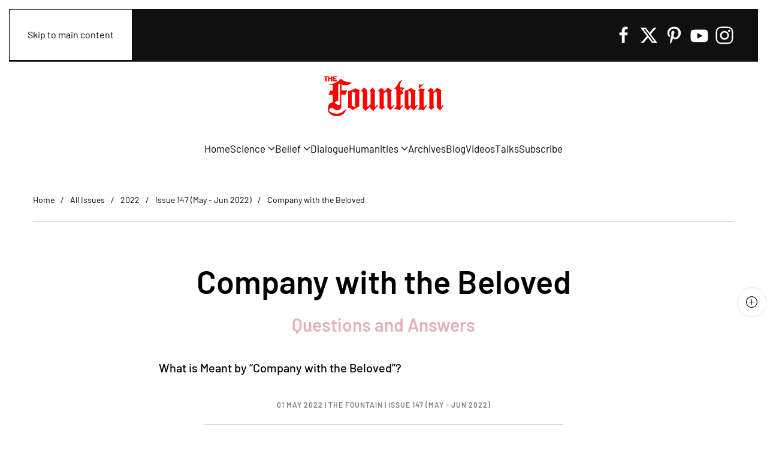

--- FILE ---
content_type: text/html; charset=utf-8
request_url: https://www.google.com/recaptcha/api2/anchor?ar=1&k=6LfHrSkUAAAAAPnKk5cT6JuKlKPzbwyTYuO8--Vr&co=aHR0cDovL2FsdHJ1aXNtd3d3LmZvdW50YWlubWFnYXppbmUuY29tOjgw&hl=en&v=N67nZn4AqZkNcbeMu4prBgzg&size=invisible&anchor-ms=20000&execute-ms=30000&cb=4lhz41mlaq9a
body_size: 49061
content:
<!DOCTYPE HTML><html dir="ltr" lang="en"><head><meta http-equiv="Content-Type" content="text/html; charset=UTF-8">
<meta http-equiv="X-UA-Compatible" content="IE=edge">
<title>reCAPTCHA</title>
<style type="text/css">
/* cyrillic-ext */
@font-face {
  font-family: 'Roboto';
  font-style: normal;
  font-weight: 400;
  font-stretch: 100%;
  src: url(//fonts.gstatic.com/s/roboto/v48/KFO7CnqEu92Fr1ME7kSn66aGLdTylUAMa3GUBHMdazTgWw.woff2) format('woff2');
  unicode-range: U+0460-052F, U+1C80-1C8A, U+20B4, U+2DE0-2DFF, U+A640-A69F, U+FE2E-FE2F;
}
/* cyrillic */
@font-face {
  font-family: 'Roboto';
  font-style: normal;
  font-weight: 400;
  font-stretch: 100%;
  src: url(//fonts.gstatic.com/s/roboto/v48/KFO7CnqEu92Fr1ME7kSn66aGLdTylUAMa3iUBHMdazTgWw.woff2) format('woff2');
  unicode-range: U+0301, U+0400-045F, U+0490-0491, U+04B0-04B1, U+2116;
}
/* greek-ext */
@font-face {
  font-family: 'Roboto';
  font-style: normal;
  font-weight: 400;
  font-stretch: 100%;
  src: url(//fonts.gstatic.com/s/roboto/v48/KFO7CnqEu92Fr1ME7kSn66aGLdTylUAMa3CUBHMdazTgWw.woff2) format('woff2');
  unicode-range: U+1F00-1FFF;
}
/* greek */
@font-face {
  font-family: 'Roboto';
  font-style: normal;
  font-weight: 400;
  font-stretch: 100%;
  src: url(//fonts.gstatic.com/s/roboto/v48/KFO7CnqEu92Fr1ME7kSn66aGLdTylUAMa3-UBHMdazTgWw.woff2) format('woff2');
  unicode-range: U+0370-0377, U+037A-037F, U+0384-038A, U+038C, U+038E-03A1, U+03A3-03FF;
}
/* math */
@font-face {
  font-family: 'Roboto';
  font-style: normal;
  font-weight: 400;
  font-stretch: 100%;
  src: url(//fonts.gstatic.com/s/roboto/v48/KFO7CnqEu92Fr1ME7kSn66aGLdTylUAMawCUBHMdazTgWw.woff2) format('woff2');
  unicode-range: U+0302-0303, U+0305, U+0307-0308, U+0310, U+0312, U+0315, U+031A, U+0326-0327, U+032C, U+032F-0330, U+0332-0333, U+0338, U+033A, U+0346, U+034D, U+0391-03A1, U+03A3-03A9, U+03B1-03C9, U+03D1, U+03D5-03D6, U+03F0-03F1, U+03F4-03F5, U+2016-2017, U+2034-2038, U+203C, U+2040, U+2043, U+2047, U+2050, U+2057, U+205F, U+2070-2071, U+2074-208E, U+2090-209C, U+20D0-20DC, U+20E1, U+20E5-20EF, U+2100-2112, U+2114-2115, U+2117-2121, U+2123-214F, U+2190, U+2192, U+2194-21AE, U+21B0-21E5, U+21F1-21F2, U+21F4-2211, U+2213-2214, U+2216-22FF, U+2308-230B, U+2310, U+2319, U+231C-2321, U+2336-237A, U+237C, U+2395, U+239B-23B7, U+23D0, U+23DC-23E1, U+2474-2475, U+25AF, U+25B3, U+25B7, U+25BD, U+25C1, U+25CA, U+25CC, U+25FB, U+266D-266F, U+27C0-27FF, U+2900-2AFF, U+2B0E-2B11, U+2B30-2B4C, U+2BFE, U+3030, U+FF5B, U+FF5D, U+1D400-1D7FF, U+1EE00-1EEFF;
}
/* symbols */
@font-face {
  font-family: 'Roboto';
  font-style: normal;
  font-weight: 400;
  font-stretch: 100%;
  src: url(//fonts.gstatic.com/s/roboto/v48/KFO7CnqEu92Fr1ME7kSn66aGLdTylUAMaxKUBHMdazTgWw.woff2) format('woff2');
  unicode-range: U+0001-000C, U+000E-001F, U+007F-009F, U+20DD-20E0, U+20E2-20E4, U+2150-218F, U+2190, U+2192, U+2194-2199, U+21AF, U+21E6-21F0, U+21F3, U+2218-2219, U+2299, U+22C4-22C6, U+2300-243F, U+2440-244A, U+2460-24FF, U+25A0-27BF, U+2800-28FF, U+2921-2922, U+2981, U+29BF, U+29EB, U+2B00-2BFF, U+4DC0-4DFF, U+FFF9-FFFB, U+10140-1018E, U+10190-1019C, U+101A0, U+101D0-101FD, U+102E0-102FB, U+10E60-10E7E, U+1D2C0-1D2D3, U+1D2E0-1D37F, U+1F000-1F0FF, U+1F100-1F1AD, U+1F1E6-1F1FF, U+1F30D-1F30F, U+1F315, U+1F31C, U+1F31E, U+1F320-1F32C, U+1F336, U+1F378, U+1F37D, U+1F382, U+1F393-1F39F, U+1F3A7-1F3A8, U+1F3AC-1F3AF, U+1F3C2, U+1F3C4-1F3C6, U+1F3CA-1F3CE, U+1F3D4-1F3E0, U+1F3ED, U+1F3F1-1F3F3, U+1F3F5-1F3F7, U+1F408, U+1F415, U+1F41F, U+1F426, U+1F43F, U+1F441-1F442, U+1F444, U+1F446-1F449, U+1F44C-1F44E, U+1F453, U+1F46A, U+1F47D, U+1F4A3, U+1F4B0, U+1F4B3, U+1F4B9, U+1F4BB, U+1F4BF, U+1F4C8-1F4CB, U+1F4D6, U+1F4DA, U+1F4DF, U+1F4E3-1F4E6, U+1F4EA-1F4ED, U+1F4F7, U+1F4F9-1F4FB, U+1F4FD-1F4FE, U+1F503, U+1F507-1F50B, U+1F50D, U+1F512-1F513, U+1F53E-1F54A, U+1F54F-1F5FA, U+1F610, U+1F650-1F67F, U+1F687, U+1F68D, U+1F691, U+1F694, U+1F698, U+1F6AD, U+1F6B2, U+1F6B9-1F6BA, U+1F6BC, U+1F6C6-1F6CF, U+1F6D3-1F6D7, U+1F6E0-1F6EA, U+1F6F0-1F6F3, U+1F6F7-1F6FC, U+1F700-1F7FF, U+1F800-1F80B, U+1F810-1F847, U+1F850-1F859, U+1F860-1F887, U+1F890-1F8AD, U+1F8B0-1F8BB, U+1F8C0-1F8C1, U+1F900-1F90B, U+1F93B, U+1F946, U+1F984, U+1F996, U+1F9E9, U+1FA00-1FA6F, U+1FA70-1FA7C, U+1FA80-1FA89, U+1FA8F-1FAC6, U+1FACE-1FADC, U+1FADF-1FAE9, U+1FAF0-1FAF8, U+1FB00-1FBFF;
}
/* vietnamese */
@font-face {
  font-family: 'Roboto';
  font-style: normal;
  font-weight: 400;
  font-stretch: 100%;
  src: url(//fonts.gstatic.com/s/roboto/v48/KFO7CnqEu92Fr1ME7kSn66aGLdTylUAMa3OUBHMdazTgWw.woff2) format('woff2');
  unicode-range: U+0102-0103, U+0110-0111, U+0128-0129, U+0168-0169, U+01A0-01A1, U+01AF-01B0, U+0300-0301, U+0303-0304, U+0308-0309, U+0323, U+0329, U+1EA0-1EF9, U+20AB;
}
/* latin-ext */
@font-face {
  font-family: 'Roboto';
  font-style: normal;
  font-weight: 400;
  font-stretch: 100%;
  src: url(//fonts.gstatic.com/s/roboto/v48/KFO7CnqEu92Fr1ME7kSn66aGLdTylUAMa3KUBHMdazTgWw.woff2) format('woff2');
  unicode-range: U+0100-02BA, U+02BD-02C5, U+02C7-02CC, U+02CE-02D7, U+02DD-02FF, U+0304, U+0308, U+0329, U+1D00-1DBF, U+1E00-1E9F, U+1EF2-1EFF, U+2020, U+20A0-20AB, U+20AD-20C0, U+2113, U+2C60-2C7F, U+A720-A7FF;
}
/* latin */
@font-face {
  font-family: 'Roboto';
  font-style: normal;
  font-weight: 400;
  font-stretch: 100%;
  src: url(//fonts.gstatic.com/s/roboto/v48/KFO7CnqEu92Fr1ME7kSn66aGLdTylUAMa3yUBHMdazQ.woff2) format('woff2');
  unicode-range: U+0000-00FF, U+0131, U+0152-0153, U+02BB-02BC, U+02C6, U+02DA, U+02DC, U+0304, U+0308, U+0329, U+2000-206F, U+20AC, U+2122, U+2191, U+2193, U+2212, U+2215, U+FEFF, U+FFFD;
}
/* cyrillic-ext */
@font-face {
  font-family: 'Roboto';
  font-style: normal;
  font-weight: 500;
  font-stretch: 100%;
  src: url(//fonts.gstatic.com/s/roboto/v48/KFO7CnqEu92Fr1ME7kSn66aGLdTylUAMa3GUBHMdazTgWw.woff2) format('woff2');
  unicode-range: U+0460-052F, U+1C80-1C8A, U+20B4, U+2DE0-2DFF, U+A640-A69F, U+FE2E-FE2F;
}
/* cyrillic */
@font-face {
  font-family: 'Roboto';
  font-style: normal;
  font-weight: 500;
  font-stretch: 100%;
  src: url(//fonts.gstatic.com/s/roboto/v48/KFO7CnqEu92Fr1ME7kSn66aGLdTylUAMa3iUBHMdazTgWw.woff2) format('woff2');
  unicode-range: U+0301, U+0400-045F, U+0490-0491, U+04B0-04B1, U+2116;
}
/* greek-ext */
@font-face {
  font-family: 'Roboto';
  font-style: normal;
  font-weight: 500;
  font-stretch: 100%;
  src: url(//fonts.gstatic.com/s/roboto/v48/KFO7CnqEu92Fr1ME7kSn66aGLdTylUAMa3CUBHMdazTgWw.woff2) format('woff2');
  unicode-range: U+1F00-1FFF;
}
/* greek */
@font-face {
  font-family: 'Roboto';
  font-style: normal;
  font-weight: 500;
  font-stretch: 100%;
  src: url(//fonts.gstatic.com/s/roboto/v48/KFO7CnqEu92Fr1ME7kSn66aGLdTylUAMa3-UBHMdazTgWw.woff2) format('woff2');
  unicode-range: U+0370-0377, U+037A-037F, U+0384-038A, U+038C, U+038E-03A1, U+03A3-03FF;
}
/* math */
@font-face {
  font-family: 'Roboto';
  font-style: normal;
  font-weight: 500;
  font-stretch: 100%;
  src: url(//fonts.gstatic.com/s/roboto/v48/KFO7CnqEu92Fr1ME7kSn66aGLdTylUAMawCUBHMdazTgWw.woff2) format('woff2');
  unicode-range: U+0302-0303, U+0305, U+0307-0308, U+0310, U+0312, U+0315, U+031A, U+0326-0327, U+032C, U+032F-0330, U+0332-0333, U+0338, U+033A, U+0346, U+034D, U+0391-03A1, U+03A3-03A9, U+03B1-03C9, U+03D1, U+03D5-03D6, U+03F0-03F1, U+03F4-03F5, U+2016-2017, U+2034-2038, U+203C, U+2040, U+2043, U+2047, U+2050, U+2057, U+205F, U+2070-2071, U+2074-208E, U+2090-209C, U+20D0-20DC, U+20E1, U+20E5-20EF, U+2100-2112, U+2114-2115, U+2117-2121, U+2123-214F, U+2190, U+2192, U+2194-21AE, U+21B0-21E5, U+21F1-21F2, U+21F4-2211, U+2213-2214, U+2216-22FF, U+2308-230B, U+2310, U+2319, U+231C-2321, U+2336-237A, U+237C, U+2395, U+239B-23B7, U+23D0, U+23DC-23E1, U+2474-2475, U+25AF, U+25B3, U+25B7, U+25BD, U+25C1, U+25CA, U+25CC, U+25FB, U+266D-266F, U+27C0-27FF, U+2900-2AFF, U+2B0E-2B11, U+2B30-2B4C, U+2BFE, U+3030, U+FF5B, U+FF5D, U+1D400-1D7FF, U+1EE00-1EEFF;
}
/* symbols */
@font-face {
  font-family: 'Roboto';
  font-style: normal;
  font-weight: 500;
  font-stretch: 100%;
  src: url(//fonts.gstatic.com/s/roboto/v48/KFO7CnqEu92Fr1ME7kSn66aGLdTylUAMaxKUBHMdazTgWw.woff2) format('woff2');
  unicode-range: U+0001-000C, U+000E-001F, U+007F-009F, U+20DD-20E0, U+20E2-20E4, U+2150-218F, U+2190, U+2192, U+2194-2199, U+21AF, U+21E6-21F0, U+21F3, U+2218-2219, U+2299, U+22C4-22C6, U+2300-243F, U+2440-244A, U+2460-24FF, U+25A0-27BF, U+2800-28FF, U+2921-2922, U+2981, U+29BF, U+29EB, U+2B00-2BFF, U+4DC0-4DFF, U+FFF9-FFFB, U+10140-1018E, U+10190-1019C, U+101A0, U+101D0-101FD, U+102E0-102FB, U+10E60-10E7E, U+1D2C0-1D2D3, U+1D2E0-1D37F, U+1F000-1F0FF, U+1F100-1F1AD, U+1F1E6-1F1FF, U+1F30D-1F30F, U+1F315, U+1F31C, U+1F31E, U+1F320-1F32C, U+1F336, U+1F378, U+1F37D, U+1F382, U+1F393-1F39F, U+1F3A7-1F3A8, U+1F3AC-1F3AF, U+1F3C2, U+1F3C4-1F3C6, U+1F3CA-1F3CE, U+1F3D4-1F3E0, U+1F3ED, U+1F3F1-1F3F3, U+1F3F5-1F3F7, U+1F408, U+1F415, U+1F41F, U+1F426, U+1F43F, U+1F441-1F442, U+1F444, U+1F446-1F449, U+1F44C-1F44E, U+1F453, U+1F46A, U+1F47D, U+1F4A3, U+1F4B0, U+1F4B3, U+1F4B9, U+1F4BB, U+1F4BF, U+1F4C8-1F4CB, U+1F4D6, U+1F4DA, U+1F4DF, U+1F4E3-1F4E6, U+1F4EA-1F4ED, U+1F4F7, U+1F4F9-1F4FB, U+1F4FD-1F4FE, U+1F503, U+1F507-1F50B, U+1F50D, U+1F512-1F513, U+1F53E-1F54A, U+1F54F-1F5FA, U+1F610, U+1F650-1F67F, U+1F687, U+1F68D, U+1F691, U+1F694, U+1F698, U+1F6AD, U+1F6B2, U+1F6B9-1F6BA, U+1F6BC, U+1F6C6-1F6CF, U+1F6D3-1F6D7, U+1F6E0-1F6EA, U+1F6F0-1F6F3, U+1F6F7-1F6FC, U+1F700-1F7FF, U+1F800-1F80B, U+1F810-1F847, U+1F850-1F859, U+1F860-1F887, U+1F890-1F8AD, U+1F8B0-1F8BB, U+1F8C0-1F8C1, U+1F900-1F90B, U+1F93B, U+1F946, U+1F984, U+1F996, U+1F9E9, U+1FA00-1FA6F, U+1FA70-1FA7C, U+1FA80-1FA89, U+1FA8F-1FAC6, U+1FACE-1FADC, U+1FADF-1FAE9, U+1FAF0-1FAF8, U+1FB00-1FBFF;
}
/* vietnamese */
@font-face {
  font-family: 'Roboto';
  font-style: normal;
  font-weight: 500;
  font-stretch: 100%;
  src: url(//fonts.gstatic.com/s/roboto/v48/KFO7CnqEu92Fr1ME7kSn66aGLdTylUAMa3OUBHMdazTgWw.woff2) format('woff2');
  unicode-range: U+0102-0103, U+0110-0111, U+0128-0129, U+0168-0169, U+01A0-01A1, U+01AF-01B0, U+0300-0301, U+0303-0304, U+0308-0309, U+0323, U+0329, U+1EA0-1EF9, U+20AB;
}
/* latin-ext */
@font-face {
  font-family: 'Roboto';
  font-style: normal;
  font-weight: 500;
  font-stretch: 100%;
  src: url(//fonts.gstatic.com/s/roboto/v48/KFO7CnqEu92Fr1ME7kSn66aGLdTylUAMa3KUBHMdazTgWw.woff2) format('woff2');
  unicode-range: U+0100-02BA, U+02BD-02C5, U+02C7-02CC, U+02CE-02D7, U+02DD-02FF, U+0304, U+0308, U+0329, U+1D00-1DBF, U+1E00-1E9F, U+1EF2-1EFF, U+2020, U+20A0-20AB, U+20AD-20C0, U+2113, U+2C60-2C7F, U+A720-A7FF;
}
/* latin */
@font-face {
  font-family: 'Roboto';
  font-style: normal;
  font-weight: 500;
  font-stretch: 100%;
  src: url(//fonts.gstatic.com/s/roboto/v48/KFO7CnqEu92Fr1ME7kSn66aGLdTylUAMa3yUBHMdazQ.woff2) format('woff2');
  unicode-range: U+0000-00FF, U+0131, U+0152-0153, U+02BB-02BC, U+02C6, U+02DA, U+02DC, U+0304, U+0308, U+0329, U+2000-206F, U+20AC, U+2122, U+2191, U+2193, U+2212, U+2215, U+FEFF, U+FFFD;
}
/* cyrillic-ext */
@font-face {
  font-family: 'Roboto';
  font-style: normal;
  font-weight: 900;
  font-stretch: 100%;
  src: url(//fonts.gstatic.com/s/roboto/v48/KFO7CnqEu92Fr1ME7kSn66aGLdTylUAMa3GUBHMdazTgWw.woff2) format('woff2');
  unicode-range: U+0460-052F, U+1C80-1C8A, U+20B4, U+2DE0-2DFF, U+A640-A69F, U+FE2E-FE2F;
}
/* cyrillic */
@font-face {
  font-family: 'Roboto';
  font-style: normal;
  font-weight: 900;
  font-stretch: 100%;
  src: url(//fonts.gstatic.com/s/roboto/v48/KFO7CnqEu92Fr1ME7kSn66aGLdTylUAMa3iUBHMdazTgWw.woff2) format('woff2');
  unicode-range: U+0301, U+0400-045F, U+0490-0491, U+04B0-04B1, U+2116;
}
/* greek-ext */
@font-face {
  font-family: 'Roboto';
  font-style: normal;
  font-weight: 900;
  font-stretch: 100%;
  src: url(//fonts.gstatic.com/s/roboto/v48/KFO7CnqEu92Fr1ME7kSn66aGLdTylUAMa3CUBHMdazTgWw.woff2) format('woff2');
  unicode-range: U+1F00-1FFF;
}
/* greek */
@font-face {
  font-family: 'Roboto';
  font-style: normal;
  font-weight: 900;
  font-stretch: 100%;
  src: url(//fonts.gstatic.com/s/roboto/v48/KFO7CnqEu92Fr1ME7kSn66aGLdTylUAMa3-UBHMdazTgWw.woff2) format('woff2');
  unicode-range: U+0370-0377, U+037A-037F, U+0384-038A, U+038C, U+038E-03A1, U+03A3-03FF;
}
/* math */
@font-face {
  font-family: 'Roboto';
  font-style: normal;
  font-weight: 900;
  font-stretch: 100%;
  src: url(//fonts.gstatic.com/s/roboto/v48/KFO7CnqEu92Fr1ME7kSn66aGLdTylUAMawCUBHMdazTgWw.woff2) format('woff2');
  unicode-range: U+0302-0303, U+0305, U+0307-0308, U+0310, U+0312, U+0315, U+031A, U+0326-0327, U+032C, U+032F-0330, U+0332-0333, U+0338, U+033A, U+0346, U+034D, U+0391-03A1, U+03A3-03A9, U+03B1-03C9, U+03D1, U+03D5-03D6, U+03F0-03F1, U+03F4-03F5, U+2016-2017, U+2034-2038, U+203C, U+2040, U+2043, U+2047, U+2050, U+2057, U+205F, U+2070-2071, U+2074-208E, U+2090-209C, U+20D0-20DC, U+20E1, U+20E5-20EF, U+2100-2112, U+2114-2115, U+2117-2121, U+2123-214F, U+2190, U+2192, U+2194-21AE, U+21B0-21E5, U+21F1-21F2, U+21F4-2211, U+2213-2214, U+2216-22FF, U+2308-230B, U+2310, U+2319, U+231C-2321, U+2336-237A, U+237C, U+2395, U+239B-23B7, U+23D0, U+23DC-23E1, U+2474-2475, U+25AF, U+25B3, U+25B7, U+25BD, U+25C1, U+25CA, U+25CC, U+25FB, U+266D-266F, U+27C0-27FF, U+2900-2AFF, U+2B0E-2B11, U+2B30-2B4C, U+2BFE, U+3030, U+FF5B, U+FF5D, U+1D400-1D7FF, U+1EE00-1EEFF;
}
/* symbols */
@font-face {
  font-family: 'Roboto';
  font-style: normal;
  font-weight: 900;
  font-stretch: 100%;
  src: url(//fonts.gstatic.com/s/roboto/v48/KFO7CnqEu92Fr1ME7kSn66aGLdTylUAMaxKUBHMdazTgWw.woff2) format('woff2');
  unicode-range: U+0001-000C, U+000E-001F, U+007F-009F, U+20DD-20E0, U+20E2-20E4, U+2150-218F, U+2190, U+2192, U+2194-2199, U+21AF, U+21E6-21F0, U+21F3, U+2218-2219, U+2299, U+22C4-22C6, U+2300-243F, U+2440-244A, U+2460-24FF, U+25A0-27BF, U+2800-28FF, U+2921-2922, U+2981, U+29BF, U+29EB, U+2B00-2BFF, U+4DC0-4DFF, U+FFF9-FFFB, U+10140-1018E, U+10190-1019C, U+101A0, U+101D0-101FD, U+102E0-102FB, U+10E60-10E7E, U+1D2C0-1D2D3, U+1D2E0-1D37F, U+1F000-1F0FF, U+1F100-1F1AD, U+1F1E6-1F1FF, U+1F30D-1F30F, U+1F315, U+1F31C, U+1F31E, U+1F320-1F32C, U+1F336, U+1F378, U+1F37D, U+1F382, U+1F393-1F39F, U+1F3A7-1F3A8, U+1F3AC-1F3AF, U+1F3C2, U+1F3C4-1F3C6, U+1F3CA-1F3CE, U+1F3D4-1F3E0, U+1F3ED, U+1F3F1-1F3F3, U+1F3F5-1F3F7, U+1F408, U+1F415, U+1F41F, U+1F426, U+1F43F, U+1F441-1F442, U+1F444, U+1F446-1F449, U+1F44C-1F44E, U+1F453, U+1F46A, U+1F47D, U+1F4A3, U+1F4B0, U+1F4B3, U+1F4B9, U+1F4BB, U+1F4BF, U+1F4C8-1F4CB, U+1F4D6, U+1F4DA, U+1F4DF, U+1F4E3-1F4E6, U+1F4EA-1F4ED, U+1F4F7, U+1F4F9-1F4FB, U+1F4FD-1F4FE, U+1F503, U+1F507-1F50B, U+1F50D, U+1F512-1F513, U+1F53E-1F54A, U+1F54F-1F5FA, U+1F610, U+1F650-1F67F, U+1F687, U+1F68D, U+1F691, U+1F694, U+1F698, U+1F6AD, U+1F6B2, U+1F6B9-1F6BA, U+1F6BC, U+1F6C6-1F6CF, U+1F6D3-1F6D7, U+1F6E0-1F6EA, U+1F6F0-1F6F3, U+1F6F7-1F6FC, U+1F700-1F7FF, U+1F800-1F80B, U+1F810-1F847, U+1F850-1F859, U+1F860-1F887, U+1F890-1F8AD, U+1F8B0-1F8BB, U+1F8C0-1F8C1, U+1F900-1F90B, U+1F93B, U+1F946, U+1F984, U+1F996, U+1F9E9, U+1FA00-1FA6F, U+1FA70-1FA7C, U+1FA80-1FA89, U+1FA8F-1FAC6, U+1FACE-1FADC, U+1FADF-1FAE9, U+1FAF0-1FAF8, U+1FB00-1FBFF;
}
/* vietnamese */
@font-face {
  font-family: 'Roboto';
  font-style: normal;
  font-weight: 900;
  font-stretch: 100%;
  src: url(//fonts.gstatic.com/s/roboto/v48/KFO7CnqEu92Fr1ME7kSn66aGLdTylUAMa3OUBHMdazTgWw.woff2) format('woff2');
  unicode-range: U+0102-0103, U+0110-0111, U+0128-0129, U+0168-0169, U+01A0-01A1, U+01AF-01B0, U+0300-0301, U+0303-0304, U+0308-0309, U+0323, U+0329, U+1EA0-1EF9, U+20AB;
}
/* latin-ext */
@font-face {
  font-family: 'Roboto';
  font-style: normal;
  font-weight: 900;
  font-stretch: 100%;
  src: url(//fonts.gstatic.com/s/roboto/v48/KFO7CnqEu92Fr1ME7kSn66aGLdTylUAMa3KUBHMdazTgWw.woff2) format('woff2');
  unicode-range: U+0100-02BA, U+02BD-02C5, U+02C7-02CC, U+02CE-02D7, U+02DD-02FF, U+0304, U+0308, U+0329, U+1D00-1DBF, U+1E00-1E9F, U+1EF2-1EFF, U+2020, U+20A0-20AB, U+20AD-20C0, U+2113, U+2C60-2C7F, U+A720-A7FF;
}
/* latin */
@font-face {
  font-family: 'Roboto';
  font-style: normal;
  font-weight: 900;
  font-stretch: 100%;
  src: url(//fonts.gstatic.com/s/roboto/v48/KFO7CnqEu92Fr1ME7kSn66aGLdTylUAMa3yUBHMdazQ.woff2) format('woff2');
  unicode-range: U+0000-00FF, U+0131, U+0152-0153, U+02BB-02BC, U+02C6, U+02DA, U+02DC, U+0304, U+0308, U+0329, U+2000-206F, U+20AC, U+2122, U+2191, U+2193, U+2212, U+2215, U+FEFF, U+FFFD;
}

</style>
<link rel="stylesheet" type="text/css" href="https://www.gstatic.com/recaptcha/releases/N67nZn4AqZkNcbeMu4prBgzg/styles__ltr.css">
<script nonce="1I7WSNGtt4x8_h86cOiopQ" type="text/javascript">window['__recaptcha_api'] = 'https://www.google.com/recaptcha/api2/';</script>
<script type="text/javascript" src="https://www.gstatic.com/recaptcha/releases/N67nZn4AqZkNcbeMu4prBgzg/recaptcha__en.js" nonce="1I7WSNGtt4x8_h86cOiopQ">
      
    </script></head>
<body><div id="rc-anchor-alert" class="rc-anchor-alert"></div>
<input type="hidden" id="recaptcha-token" value="[base64]">
<script type="text/javascript" nonce="1I7WSNGtt4x8_h86cOiopQ">
      recaptcha.anchor.Main.init("[\x22ainput\x22,[\x22bgdata\x22,\x22\x22,\[base64]/[base64]/[base64]/bmV3IHJbeF0oY1swXSk6RT09Mj9uZXcgclt4XShjWzBdLGNbMV0pOkU9PTM/bmV3IHJbeF0oY1swXSxjWzFdLGNbMl0pOkU9PTQ/[base64]/[base64]/[base64]/[base64]/[base64]/[base64]/[base64]/[base64]\x22,\[base64]\\u003d\\u003d\x22,\x22w7g0DsK1wqnDuj5KfVtJD8Kkwospwo0QwqfCgMOdw4cQVMOVZsOcBSHDl8Ogw4JzasKvNghDdMODJgrDgzofw5QuJ8O/P8Oswo5aWTcNVMK2BhDDnjh6QyDCr2HCrTZiSMO9w7XCuMKHaCxXwqMnwrV7w5VLTjcXwrM+wrTChDzDjsKJF1Q4KcOcJDYlwqQ/c0IhECgsURsLK8KTV8OGScOuGgnCtQrDsHt/wqoQWgMQwq/[base64]/[base64]/CisK8LMKZGMK1bsOPQcOpSsKrFFERJcKPwpcDw6nCjcK+w7BXLiHCgsOKw4vCkRtKGDAiwpbCk145w6HDu2bDisKywqkTQhvCtcKBDR7DqMOkdVHCgzDCsUNjecKrw5HDtsKIwrFNIcKDS8Khwp0Iw4jCnmtkb8ORX8OuYh8/w7TDg2pEwoQfFsKQe8OaB0HDi0wxHcOpwq/CrDrCmMOxXcOaRFspDU0kw7NVFhTDtmsGw4jDl2zCukdIGwvDghDDisOMw6wtw5XDl8K4NcOGfzJaUcOdwr40O3/Dr8KtN8KGwrXChAF2IcOYw7wBY8Kvw7UmZD99wpJLw6LDoHRVTMOkw4DDmsOlJsKTw49+wohOwptgw7BbOT0Gwq3CqsOvWxbCkwgKacOJCsO/C8KMw6oBLAzDncOFw4/[base64]/wpjChMORw5phwqDCjg1UwpfDthXCg8KZIiPCjV7DhMO9GsOaDRc1w6Emw6x1A0PCgzRWwpYZw6BbQGs4W8OLOMOlWcK2AMO7w4dFw7HCtcOYFlzDkxV0wr45P8KXw5DDtnVNbkXCozTDh0RLw5rCqUloYcOOYGnCtFnCnAxifxvDjMOjw7dybMKbKcKUwrx8w7s0wr0/Bllbwo3Dt8KSwoTCv1NDwrvDmW0PLAJ6PsKKwr3CnlPCmQMswpzDgTMybUIMPMOhOV/Ct8KewrPCgMKcX37DlgZCLsOMwrkrUV7CpMKvwrsPA0gOVMODw7DDqB7DncKlwpIiQzfCoBV6w51ewqZOKMOpNw/Dl1zDqcO8w6Q4w51OBjjDtsOqRUrDusOrw4DClMO9fAlSUMKrwq7DonEIR0giw5IXD3bCmHrCgiVbcsOkw6Ezw4/[base64]/CpMKhwpAXKHTCksKCR8K8emLCpsODwrfCuDEKwrfDk1UvwqLDqQQWwqvCucKzwotyw55GwrfDgcKsGcODwpXDsnRXwooqw6xlwobDm8O+w7Y9w7IwO8KkJH/DjmXDgsK7w6Izw4lDw5MowoRMUwpIHsKuKMKuwrM8HU7DgS7Dn8OmbXMZHcKYI1pAw4MXw5/Dn8OMw5/Cs8KBLsK3WMO/fVLDq8KEB8Kgw5bCg8O0OMOZwpDCsWPDk3DDiQHDrBkXK8KeCMOTQRHDp8KUCFINw6rCqx7Cu0MwwqnDicK+w6ocwp/CmMO2N8KUEsKhBMOzwpUQFiTCjFpBUSDCsMOQZTcgKcKlwqcqwo8Wb8Oyw7ZYw5tqwpR1S8OyasKqw5V3dQNEw6hBwrTCm8ORe8OTRRPCkMOKw7FAw5PDuMKpYsO/w5bDi8Ogwrogw5jClsOTMWPDkUYQwobDssOBVExtX8OXLXXDncK4w75iw5fDmsO1woA2wpHDnkl+w4RCwoMlwpQ6YhrCl0/CjEzCoXrCosOyZmbCt0liQMKKfizCqMOiw6YvHQFrd19JHMOhw5rCi8OQG1rDkG8/On04flTCjg9+dBMVaCAhV8K6EELDvMOLKMKBwpfDscK/YV88WxvCicOIZ8K9w6rDqVrDj3jCocKMwq/DmQYLG8KVwqXCpB3CtlHCpcKLwqDDjMOnRWl1Y0PCrUhIaxFfdcK6wpHCtHdQakh+QQzCo8KTEcOfY8OdOMO4IcO2w6h5NAzClMOvPl7Do8K7w50QOcOrw6x0wr/CoEJowpLCs2cYEMOWcMO7YcOCW3HCi1PDgSZRwrHDrzHCgH8tRkPDo8KbasOKUx7Cv3wlL8OGwplGc1rCkTxmwol8wrvCtcKqwrFpfT/CvhfCk3tUw63DjW4/wpnDqAxZwqnCsW9fw6TCugkUwqoGw7kFw70Uw5ZSw50/NsOlwq3DkE3Cs8OQPsKKf8K2w7/CiQtRUCFpe8KQw5XCpsO4WcKQwrVIwoIZDSBmwpvCg3I1w5XCsD5iw5vClRBVw7I4w5bCjBFywrUPwrHCtcOZfm/DjTBQfMOKfcK+wqvCisOmVCgpMMKkw4DCgx7Di8KTw4/CrMOlYMOtCjIHd3wAw4HConZnw4bCgsKSwrs5wrgLwqLDsSXDhcOIBcKyw619KA8eO8OswrQSw4fCssOfw5ZkF8KHRcO+XV/CssKJw6nDrwLCs8KLTcO2XsOcElsZJywzwoh4w6dkw5HDlB/CqQkIC8KsaC/DjUgIQsO5w6DCmUhqwojCiQI+WkjCnQrDqTRPw49GFsOfM2x8w483ARZtw7/CuRLDgsKewoF+BsOgKsOVPMK+w489KMKYw5bDjcO7WcKuw4LCkMK1N1fDgsKaw5pjHmjCrATDjTkvKcO7ZG03w7zCqELDicKgHlXCqwZcw593w7bCs8KPwqLCnsK1Vz3CqF3Ch8KBw7LCusORJMOHwqI4wqfCusKtDlwgCRo7DcKTwq/[base64]/DqzVQUm/Dmm3Cgk5zOystw4DCt8ORO2PCmkhpKk9kMcKyw7DDq1xAwoAxw6UhwoIHwrjClsOTLwDDl8Kbw4gvwpzDqlYrw7xMKV0NQ3vCv2TCoXkbw6QtXsOuAwl3w77CvcONwqXDjgotJ8KIw51jTxwpwp/CtsKewpXDhsKEw6zCicOmwpvDmcKTSGdzwp/[base64]/[base64]/JcK7FS53w7HCuhZVdxdzPcORwrXDvjIEwqwpwr5dR1LDpnTDrsK7OMKmw4LDuMOGwpnDmsKYNR/[base64]/wq5KXXZye8KOw6p+wqbDrg1nw4PCrk7CmkHCqXBrwpfClMK5w7bCqwY7wop5wq9lP8OrwpjCpcKGwrTCvsK8cm0awpPClsKzVR3DlcOmw5MjwqTDpMOew6VKd1XDuMKKOwPCiMKKwqkqaycMw6RuIcKkw67DjMOkKWIewqwSZsOBwrVcFwZ/wqVFcVfCscKUbRPChWUiXMKIwr/ClsObwp7DvcO1w6gvw5zDscKlw49Xw6vDicOFwrjCl8OXfi0/w7fCrsO+w7rDhiUINQdyw5nDpsOUAy3CtH7DvcO9QHjCv8OWbcKYwr/DoMOew4DCgMOLwp1Ww6UYwoFow6zDuGvCl07DsFbDm8KSw5HDqzJ8wqRtZcKnYMK4QsO3woHCt8KlecO6wo1OMiBiDcOgAcOcw7kVwphOc8K9w6Meci1/w490QcKzwrkbw7PDkGxLSTbDvcOLwo/Cs8OnBCzCncOvwpspwpoAw55eI8O8TUFkCMO4esKwPcOSBwTCkEhiw77Dj2JSw4hLwrdZw7jDoUEOC8OVwqLDtG08w5/CokLCvsK8FC7DpMOjLF8lfEUEJ8KBwqXDiHrCrcOywpfDlmPDgcOIRgzChAhywqU8w6tjwpLDicKZwoELGcKTSCvChz/CiD3CtDLDgVUaw6vDt8KyZxwqw69aesO3wqt3TsKsTztxbMOacMO5bMKuw4PCm27DsH4IJcOMKC7CusKIwrLDoUtGw6lrT8O7I8OYw5LDgQJRw5HDiVhjw4XCjsKSwq/Di8O+wp7Cn3DDjy9/w7/Dgw7Cp8K0fBssw7nDg8OIBUbCn8Kvw6M0MVfDrkLCtsOiwpTCuRF7wqPClR3CosOnw5M7woMFw5vCgAgcNsKFw7bDjUx/E8OdScK8IAzDqsKKSC7CocKNw7VxwqlfJlvCrsO4wrRla8OSwqcsT8KQE8O3OMORfhhyw6hGwrofw5PClEDDvxHDocOywpHCs8OiBMKzw63DpR/DvcO7AsORCWtoEwQaZ8KHwo/[base64]/DvRTDncKEw4bClUoswr/CkFHDl8KVLQETGzbDk8OLZAnDsMKLwp4qw7rDjWYow5Apw6bCnQHCo8Ogw5vCisOIOMOlWcOxbsO2UMKDwoF1FsO2woDDtVV6TcOoPMKcasOvMsOWJSvCp8KkwpkGBhzCgwrDhsOTw6vCtxgSwq9/[base64]/DlnDCjcOww5UCw6dPw483wo8GwrnDucKgw7PCqMODcMKmwo1RwpTCoDAtLMOYHMK/[base64]/w5nDln3DoFl0w4VFNyDDizEVH8OBwqzDtFYCw6jCtcOTX2Irw6rCqcOlw57DusOdcgNWwpU5woXCqiU3URXDhj3Cg8OKwqzDrB9VJMKgWcOMwp3CkX7CukHCrMK3IUsgw6xiG3TDpMOBScOAw6LDrU3CmsK5w4kmZ3Fmw4zDh8Oawqshw4fDlT/DgyXDs1kzw6TDhcOaw43CjsKyw67CvSImwrAsQMK6enDDuxrDuFYYwoh3e3AMGcOvwpxnHgguQ2TDszDCjsKtZMKFcDzCvw4gw5FYw6HCmk5Vw5pOZhjDmsKHwqxww6DCjcOPS2EwwoDDgcKvw7ZkCMO5w5lew5/CucOVwpQ5w4Z2w6zChcKVWQHDjDrCu8OvPEFUwoRhEEbDisKFFsKhw7dbw5R+w6DDn8KEw6hrwrPCqcOowrjCjlFSCRbDh8K2wpTDtmxCw7h1wqXCvQR+wrvCk3/DiMKXw451w7TDjsOOwq4SZ8OpAcO9wr7DkMKzwq9OWn4wwolHw6XCrBfChTATHR8KKGrCrcKKW8KZwrRxE8OqUsKaTDRVe8OmcD4FwoR6w6Yne8K7e8Ozwr/CuVnCvRRAMMOjwrfDrQE4J8KWNsOdXEEWw4nCh8OzGknDl8KXw64JQGvDpMKyw6AUasKjaQPCn19xw5JhwpPDk8ODUsOLwrHCuMKPwq/CuyJ0w7HCvMOyOQjDnMODw7VXBcK7LhEwI8KMXsOZw57Dl0I3HsOma8Oxw57Cih/[base64]/[base64]/DinnCmsOVwqXCkjPDlEfCl8OaEcOGw4wMV1F6wrcNSTlCw5bCucK8w7vDi8OCwrzCnsKCwod7ZMO5woHCq8O1w60ZbynDh3QYIkR/[base64]/wpk8csKlwolscHbDjMK6Hkhbw6jDh11swp7CoVTCmzHDoh/ClglCwqfCocKowpTCssKYwo93QcOiRMO+VMK5N2TCqsO9Azx7wobDsWd/wrg/ISEOFE4Nw6DCrsOswr7Dt8KLwr0Jw7lOT2I3w51XKDHCkcO5wo/[base64]/CpBTDiMO/w5IeRHjCkglmw4/CgQLDusKpNMKmfcKvYSHChsKFSlrDh1AVcMK9ScOIw5AFw4VdGnN6wp9Jw5ofbsOQPsKJwohcFMOfw4nCjMOnJxV0wrhqw7HDgAdmwpDDn8KaDxfDqsOcw51vLcKoOsKBwqHDs8OVOMOkQyx/wrg2L8ORVMKuw5DDlypwwpxhNQZcwrnDj8K/[base64]/DisKawpXCm8KyA8OGwp9Zwo4PXcO3wrTCj1NnTMOxAcO0wrF7C1DDrmrDoRPDo2vDrsKTw5hVw4XDjsO+w5h7HD3CoQ/[base64]/[base64]/wr5Mwq3DiTogwqkQwp57wqhCX3ADwo8EQWgRGsKLDcOfE2Ugw5vDu8Omw7vDqxEILsO4XSXCnsOdEsKbbWrCoMOawoIzO8ODVcOww4c1cMOAaMOuw7Q8w4gYwpLDj8O2w4PCsDPDtsO0w4hYJsOqJ8K5bcOOVGPChsKHRi1FLw8pw5c/wpLDusOywp8Xw63CkR0iw5XCvsOEwrvCk8Odwr3CgcKhFcKHGMKYFH0yfMKAMcKQCsKnwqYkwqJEETkJTsOHw547Q8K1w7nDkcKMwqYLYzbDpMOpKMOPw7/DqHvDkWk7wrsWw6d3w6sudMOvHMKvwqkJYk3CtG7CpSXDgcO8Sjl9bAAxw6rDs2lgN8KlwrxRwqIFwrPCjUbDi8OQAsKFA8KlesOew48Nw54CJCErb2FrwrxLw7Uxw5ViShjDj8KqUcO8w5ZBw5bClMKVw7LCkkxZwrvCpcKfB8Kxw5/CncKiVn3CnWfCq8KQwoXDocOJU8OdW3vCl8OnwofChRrChMOxPU7CtcKVcU8Vw68zwrfCl2/[base64]/Ckl9sf2nDksOkVsKgwrQKWn/CkMKmOgQfwqcOdj8GOmwywpPCksOHwopgworCpsKeLMKaM8KIEAHDqcKqLMO/EcOHw6peVzbDt8O6KcOQZsKYw7RNPhlewrHDlHUbF8KWwoDDi8KAwpVIw6rCghdZAidUL8KlLMKaw4UiwolXQMKQcVlewqzCvkzDhFbCisK/[base64]/[base64]/DtiAMwo3CiFTDtsOEWcKywoFSw5jDgMKxwrVOwqTCtcKaw7ACw5B0wqrDmcOEwoXCvwrDmR7CmcO4YGbCjcKDF8KywrDCskrDv8OYw4xOasKHw64UFMKddMK/wqoQBsKmw5bDv8OGcg3CsFbDn1YtwqsLdWhgMEXDjnPCosOWAhlQw7c+wrhZw5HDjcKZw7kFAMKGw5pRwpg6wrfCsz/DoHTCrsKYwr/Dv3fCqsKbwpfCgw/CtcOob8KSLQHCvRbCrUTDtsOuC0ZtwrnDnMOYw4xmfSNBwrXDtVXDgsKpQTvCnMO6w5XCtsKWwpPCrcKrw7E0wrnCvQHCunvCrVLDkcO5KQrDoMKIKMOUTMOVO1k2w5zCvmXDuCcBw47CrsO0woBdHcKEOwhXKcK2w5UcwpLCtMOzBsKiURZ1wqHDjn/DklEuNznCjsKbwpZfw78PwqrCuEHDqsOvccOvw70+acO0X8Kyw4DDlzINYcOdEEnCpA/CtmwWacKxw7DCrWxxfcOaw7sTM8OcSEvCtcKELMO0VsOOTHvCgsOHE8K/[base64]/CisKqwr7DvsOnw5BlEMKAKsOiw7LDp8Kpwo9Pwr7DlsOZRDQaIT52w6x1a1Iew64Vw5k0WTHCssOxw6ZwwqFFShbCsMO1YSnCiTcqwrLCpMKlUwnDiSQTwonDmcKWw5rDtMKuw44Mwop9R08TA8Orw63DuDrCr3ZScxLDucKuUMOzwq/DjcKAwq7CpsKLw6bCvAwIwrt1KcKPZsOiwoLCiEwTwowjbMKOdMOCw7vDjsKJwpgZBMOUwr8JMMO9QAEHw6bClcOPwrfCjjYFQXZ6bcKtw5/DrhJqwqAAX8Onw7h3RsK8w7zDs0RnwokRwo56woQHwqvCjxzClcK6MVjClh7DpsKCD2bCqsOtfT/Cj8OAPW41w5DCulTDn8OXWMKwaj3CncOUw4rDnsKbwpjDungXXVtSTsKwLA9nwoZjZMO2wrhhL31Iw4XCqRcUACIzw5jCncOrFsO3w5dMw4Fcw5k/wprDvn56ARp5KjheLTTCocOhAXAuDWPDilbDuiPCmsOLEVViEG4POMKBwoHDmQNgDh4pw5fCk8OhJ8O8w6EEcMO8N3M7AnzCosKLMTDCtRlmdMKmw6DCuMKzEcKFD8KTLx/DqsOTwpfDnA/Cqlp5DsKNw7rDscO3w5BWw4A4w7fCq2PDsA5YKsOPwrvCk8Ksaj5gdcO0w4RqwrDDnHvCnsK9RBhMwok6wpFjEMKGVFlPUsO4YMK8w5jCk0F6wqp/[base64]/Cpi0JZMKyeCDDqcKJwqrDsWENW8KaeMOLwq0+wqfCicOgVmIlwoLCi8Kxwokxd3jClcKQw7sQw4DCiMO3ecOVaQoLwq7CmcOOwrJlwrbChwjDkB45KMKjw65lQXs0GcKlYsO8wrHChMKZw4/[base64]/[base64]/CvmfDoR7CrGxcwp5QcxEAC8KOXcKiKip0Dz9BMsOcwqnCkxfDicOOw5LDu17CtcKSwrUaBWTCgMKXD8KNWDVrw4tewrDCncKIwqDCosKsw6F5UsObw5VNXMOKH2RHRmDDsHXCoH7Di8KIwr/[base64]/CtsOvZcOgw6fCssOJwo8VIy/DtMOPw4PChMKie8KZClvCrlNMw6Bxw5TDl8K8wpzCpsKqdcK+w6xTwqc9wobCjMO1SWRtaFtbwrRwwqZHwoHClsKew7XDrR/[base64]/w4g9woLDp2BrwrIhV8KUwpsvLRNbwrs1AkXDpktSwrhRM8O8w5nCisKBREZJwqFwJiHDpDvDqcKJw4QowodBw4nDiEnCiMOCwrHDosOicj0OwqvCv0TCjsK3WTbCncKIJ8KawqvDnTLCq8O8VMO3ZG/ChSlgwrDCrcKXVcOdw7nCrcOzw7nCqAsDwoTDlCdKwo0NwotywovDusOXAWXDqk15bzAvTDhWL8OzwqAwCsOCwqVnw6XDlsKfAMOJwrlATCEbw4ccI0wRwpsCNcOUHx4owrrDl8K+wrIyUsK2O8O+w5zDn8OdwpdkwrDDqsKmGcKawo/Cv2LDjjpPU8OiHwjDoF7Cv2h9WHTCp8OMwrMbwpgJccO8RHDCjcODw7nCgcOAHBbCtMOOwql+w41pUHU3AsK+QlF6wqLDvcKifioSG2VbCcOOUcOpHxTCsT0xR8K6C8OdMVAywr/CosKHUcOfwp1YcHHCuH9DQRnDvcOVw5HCuxDCqzzDs2XCqMOiSCMyY8KcFARvwokRwqbCksOiMcK/CMKiAg9dwrDCr1VQP8Kyw7TCqsKFA8Kuw5HDjsOPTH0GLcOhHcOfw7TCsnXDjMKpXG/CtcK6cifDnsOnWTA9wqofwp8/w5zCuFTDrcK6w78PeMOVNcOUM8OVYMO+X8KeSMKQC8Oiw7Qiw5E+woJCw51SRMOJIlzDq8K7Ny48Q0ImHsOKOMKzEMKvwowXQ2zCuy/[base64]/[base64]/[base64]/bcKewqPCi8K9w5lmecOCNMO9w60nwowhwpLCkcKGw5cOH0fCt8Kdw4gFwpU8aMOSUMKawozDhyUoMMOILcKVwq/DpMOTajFew4PDqCrDnAHCliVlHFYCEB/[base64]/CosOjwrJBccOAVGJpeMKJd8KyBS1jCC/CoQjDjMO4w7TCsxxUwp0QZ2Y7wow4wptWw6TCqkzCiEtpw6ABT0HCqMKKw4vCscO5LwRDMsK9JFUcwppAb8KZf8OjXsO6w6snw53DmcKNw4l3wrxxSMKmw6LCp2fDjBFhw6fCq8O8P8KRwo0/D1/CrD3CtcKNNsKtIsK0NQ7DoG9iOsO+w4bCqsK2w41Ew7bCh8OlLMOoOy5QFMKTSCxBVSPCmcK9w6F3worCqQ/[base64]/w7LClxfCslUJIUZbwqzCjBtOwqAgwpB1w61FJMK5w6fDpEbDmcO4w6TDhcK1w7VLJsOgwpcmwqQgwocmUcOnfsO0w4TDocOuw77CnkHDvcOiwpnDn8KUw5lwQHcvwpXCiW/DscKhZydLd8OwFRBZw6DDh8OGw5fDkyxpwpU4w5plwpPDpsKkW2MMw4DDrMO+acKAw4sEIXTDv8OoFSgVw6t9QMKowrrDoSbCkGnCncOIOWPDpcOiwq3DlMOvb3LCvcOlw7MiTmzCqcK/[base64]/[base64]/Cp8OLw77Ds0/DkhjDrMOJSxYpOsO3woB5woPDrkdUw71ywqhuH8Ovw4YXfwbCq8KSwo1nwoM2R8KaFcKhwqNSwrgQw6Fbw6/DlCrDosOXU1LDsSBKw5jDlMOewqNMTGHDiMKYwr8vwqB7RWTCu0Jtwp3Cn3owwoUKw6rChgDDusKsdzUzwpUZw7ksRcOpwo9QwonDiMOxFjcIWXwufjgoCzrDi8O/B0V4w4/[base64]/[base64]/CsXPDgMO4c8KPPcOZaSxBwpZLHBUvwo4Iw7fCr8Odwpg3a3DDocKjwrvCjEbDtcOJw7pKasOQwo9uQ8OgSTvCqyVIwq53ZmbDvGTCuQTCtsKiNcOYGmjDvcOhwrLDm0NYw4PCm8O5wpjCusKleMKjPGRcG8K+w5ZbDS/CoUvCpwHDqsK8OgAgwptTJy9nfsO7wpLCqMOrNmzCjTEzG3gAJT3DolwTNAHDm0nDqjZZHl3Cl8OMwqfCsMKgwrPChWc4w4TCpcKWwrcvE8Kwe8K9w5AHw6hqw4jDtMOpwqldUVFtfcOReiEIw6xVwqpofAVhdBzCmmPCosKFwpInOnU/w4rCsMKCw652w7/[base64]/wq1ow6nDscKqwp/DkcKPwpXDjSPDmMOfJX52cG98w5fDvzvDrMK6acK8JsOVw5rDlMOLE8K4w4vCuXnDisOSTcOROlHDnAIFwqlTwrt9R8OGwovClTUvwqV/[base64]/KTAaCsKMcsONwoU9WUrDucOIVHjCvmYDfMO1ADfCjsOrXMOsZTZrHX/DjMOjUXwaw7TCuRHCpcOmLRzDoMKLFi80w4Nbw48Cw7AIw4ZIQMOrNxvDlMKXPMONBG5jwr/DtQ/CjsOBw49Aw7Qnf8O/[base64]/CncOuwq0cO0/DmcOBw4wWEMKKw7sbwqd8w7rCnGDCmUNWwojCicOJw597w6kzNMKHf8KUw4bCmS/DkHbDuXXDocK2fsOXScOaOsK0HsOiw49Zw7XCgcKkwqzCgcO8w5nDl8Otankyw5hjLMKtPg7ChcKCZ2/CoEAdSMOkHsODecO6w7N7w48jw7xyw4IxBAAIXg/ClFhNwr/DtcKaJR3CjwLDiMO/wp1qwp3DkH/DmsO1KMK1PjUIBsOxa8KqDjHDqzjCslhVRcKHw4DDjcKSwrbDrgnDkMOZw7rDomDCnRhKwroHw5kUwq1Gw5vDj8KAw4LDu8OnwpISQBIICUjCvsKowogaTMKRSkVUw7Fgw5fCocKIwoZEwohSwp3CscKiw77DnsOfw6MdCGnCuWDChhUZw6wlw58/w4PDrBZpwrU/aMKzcMO/wqzCqzlUX8K8HsOkwphnwpt4w7IMw7jDiXYswottHhRCJ8OqacOAwqnCsGRAXMOPZVoJIDlIOw9mw5PDoMK2wqpYw61SFwMZWMO2w6ZVw5dfwqfCuRcEw5DCsV4IwoXCrDgpWhQ2c1sqYyVRw4YzS8OsXsKvDQvDlFzCkcKMw74WTW7DmUpjw6zCksKMwpbDhsK1w5/[base64]/[base64]/[base64]/Dg8KYXcKnfitqUMKmwqrDksKRNF/DuMOUwpQmaUrDtsONDnTCscO7d1vDosK/wqwwwpvDhmLCjDFTw5s9CsOUwoxMw6poDsO/YUJLdSoxWMOBFWZbXsK0w6E7UiPDgXzCuRMkWjMEw4vCu8KnT8K/w5NLNsKawoVxXhfCk0DCnmtTwrdsw6TDqRHCmMKsw5LDmAbCrW/Cvy0ofMOsdcKwwoIlS1TDm8KgNMOcwobCnAwLw6vDocKfRAYhwrAgUcKqw79Tw7XDtD/[base64]/w4vDr8KHHBQ6VsKDVRnDqMK3wr1NYXgaY8KuN1d0w7LCtsKnW8OuL8OLw73CvMOXNMKNB8K4w7XCjsOXwphgw5HChVoKRQF5b8KkUsKUclrDl8OGw7QGGQIxwoXCrsKwdcOvJnzCkcK4dDl0wrU7e8K7I8Kow40nw7c1F8O8wrxSwoEyw7rDhsOiJWolBsODPi7CpC/DmsOlwpZjw6ARw5cvwo3DqcOtw6/CvEDDgTPDv8O6SsKbNRdYbTjDoTfDnMOIC3UMPzt4IDnCmC1HUmsgw6HCjMKdBMKYKws3w57CmXHCginDusOiwrTCqk8idMOmw65VWcKdXAvCsFHCrcKKwpBzwq7DsV/Cj8KHf2cnw5XDl8OgWsOvFMOWwp3Dl1XCgW82SUXCrcO2w6TDgMKpBCvDhMOrworCsk51b1DCmsOYM8KvJXfDhcOUXMO+NhvDoMKHHsOJQ1LDhcKtH8O7w6pqw5Fuwr7CpcOKMcKlwoEmwogJa0/DsMKsZsKLwqLDqcOTw5hawpDCrcOpfRkRw4bDjcKnwrEMwozCp8Kdw7sHw5PCsSHDsiRnbSB1w6k0wonCmV3CpTLCvmBvZRIgQMOPQ8Ogwo3CpGzDsQ3CmsK7WnUvKMK4TH5iw5BTWnpDwo01wozCrMKiw6rDvMO7TCtRw4rCjcOvw69/VMKMEDfCqsOFw7sIwo56bjrDocO2PBljJBzDlRnCmwFuwoYDwoI9JcOTwpllX8OLw5Jeb8Oaw44MO1sHFzp9worDhDEfaFXCjX8RBsKEWDA1CkhJZDR7P8K2w5/ChMKfwq9Qw64cccKWY8OUwq9hwoPDrcOcHDorOi3Di8Ovw4J0S8KAwrPCuGNCw7fDvh7CjsKiJMKgw4pfKn0dOSNywrdDSw3DkcKuEcOodMKic8KqwrfDoMOFdk5KIh/Cv8OsQHDCnV3Dig8dw515LcO7wqBzw4rCnUVpw4fDh8KOw7ZlPsKywq3DgFXDsMKJw6dAIAQFwr3Dj8OGwq3CtgAFfEs2F1TCh8K2wp/[base64]/wpoIKcOMwrUwNCrCk8KdTMOTw6XDrMO+wq7CkB/CpcOLwpVXUMOFEsOyXxjCnR7DgsKGK2zDocKcfcK+B13DqsO4GBc9w7nDnsKWYMOyHl3CngPCjsK2wrLDtmYLOVwXwrUkwoVww47DuXrDssKTwq3DsQQURTM5wogIIhE9WBzCkcOXcsKWN1ZLMGLDisKNFlnDpsKdWV/[base64]/BMOge8OQw4fDjxLCkMOQwpnCuGbDuz4vRcOGRMOPQMOkw7NnwrTDrHNuJsOgwoPDuU48N8OdwpHDqsOfP8KEw4jDlsOdw71BZHV1wrEIEsOrw5fDsgUVwq7DkU3Cgz3DuMKyw4gXQsKewqRmMTlUw4XDr1dgaloXUcKneMOAaCjCqW/DvFcDCF8sw5zChnITcMOSB8O3NU/[base64]/w783w57CsQBNX8KEchZ/[base64]/[base64]/[base64]/DiyHDsggHCx7DlBfCoBRvMcOCUhQ9wooMwqtTwoHChwLDlQjCnsOFZmpIX8OOQR3DgHIWKnkrwo/DtMOOFQtCdcKtW8KYw7Ixw67DmMO+w5FIIgEhPVhfBsOOU8KfcMOpIiPDqHTDiFrCsXxMKGMhwr1cHGbDpmEwNcKtwoMSacKgw6hOwrRmw7vCq8Kgw7jDpQXDklDCrRksw4xLwrPDvMOIw7/DrToZwo/DmWLCnsKEw4MRw6nCpUzCmwxkKnMiFQrCnsKNwpZMwqXDvi7DnMOfwpw4w4/DiMOXFcOBM8K9NWPCkHgAw4vDsMOOwrHDlMOeJMObHj41w7h1OkTDqcOnw6xRw5LDoyrDtDLCgMKKS8Odw45cw5pSVmLDrG/DuhNFXzvCrnPDksOYBHDDsXJjw5DCv8OGw77CuEdMw4xqEGLCrysEw5DDqMOtOMO9cDsOCVvCozbCu8O/wofDvsOpwo/DosOCwoxiw63DosO/WDs/wq1OwpnCk2HDkcOuw6IlRcOxw4kpVsKWw49HwrMDHl7CvsKVBMOQCsO/wqHCqcKJwrNwbFcYw4DDmHtJaHLCqMOTGzQywrbDu8K/[base64]/Cq8OfG8KRG8OXwqjCjsObAGAnw78eP8KrNMOaw5fDoMOgMQInF8KSZ8O3wroQw7DDs8KhF8O9bcOFHi/DscOowpBEUsKtBRZbS8OuwrZewoQYV8OcYsOPwrhiw7Mrw7jDqcKtUwLClMK1wq4BFWfDlsOgFsKlWFHCkxTCicOlb1gFLsKebsKSUzwFRsO1MsKRd8KQEMOEEhM9Gk8rGcKKMl0VOT7CuRRHwoN0TQlpb8OYb0TCs3hzw6ddw5F/cC1Cwp3CvMKMOTNUwrFJwohKw5TDrSjCvkbDuMKaWgPCmWvCvcKmIMKkw4opfsKxCwbDm8Kfw7/Dk0bDun3DtkYew6DCv1zDqcODW8OuDxtHJirCssKRw7o7w616w44Vw5TDnsKzL8K0UsKHw7R3XxYDcMOCdC8GwqVYQ345w4NKwp9mYVotCwAMwqLDqHrCnH3DqcOJw68Ow5fCgEPDgsK8cCbDolBPw6HCghVrPCrDp10Sw63DmVw/woLCjcOww4rDtl/[base64]/[base64]/DhMKySmTCncO6w4XChsOKwqfCoj/CgXkBw6fClgAaWnPCpVllw7DDvGTDsBAcZhvDqxtTJ8KRw4kee3nCjcO/FMO8wrDCk8KMwrPCscOZwoJGwpgfwrXCrCFsMwEzZsK/[base64]/DlsKEw5wzNMO8wpnDtnXDuMKDUMOtNsKHwqwuDCJwwrZiwqjDsMOpwo9aw6FvN2siBBPCtMKpMsKDw7nCscK3w5R/wp4kD8K4CH/CgMKbw4DCjMOAwrcoFcKdQC/Cj8KnwoHCuVN/IsKHDSrDtyfCgsOzKHwGw7NoKMOYwpDCrWxtElhRwrHCiCPDncKrw6rCpDXCscOlMSnDhHwsw6hWw7PDjEXDo8OdwprCtsKdZlo8CsOMVG8ewp3Dr8KnTzsyw4Q5woHCocOFTwgwCcOqwqsbfsKOBTozw6DDgcOHw5pDVMO4RcK9w7gtwrcpPcO9woEfw4fCgcOYIG/[base64]/Cu8OqYMK/FAY4RClSw6TDjisww5nDkcKVwoXDrDFBAmHChsOUHMKlwqlZcEQEe8K7N8KRNiZgd3nDvMO6SFF/wogawpwkHsK+w6/[base64]/wpPDpcKhw7kCwrTCnW3CicKLw5Efw4TCjsKjNcKCw6A/ZGMqC3bDsMKsFcKKwqnCrXjDmsK6wq7Cs8Klwr3CkSU9AiHCkxXCtykNHBZjwqwvEsK3BE9Yw7PClw/DtnvClMK4GsKSwr0/[base64]/[base64]/b8KiwpvDvMOEAMKFw5nCgcORwpgGGB7DtlbDkF5zw7xGDcKPwoImLcO0w4cFYMKVOsOswr8gw454RhPCjMKOGS3DjF3DohbCg8OqdMOBwpQ/wonDvD9aEQAtw7dlwqV+asKpZRPDrB1CZGLDtsK7wqZhQsK8QsK6woM5YsORw59RMVEzwp3DncKCFVHDusOCwobDpsKYDC1Jw4ZDEDtcXwLDsAExRRl0wqbDmkQfZmJqZcOwwo/DiMK/[base64]/DtMKNO8Kbw6PCqVMgwqMdcDN1w4TCvMKxw6xQw57CigJNw6vDpAA6YcOaQsOyw53Dlm1OwoLDgjdBPnPDuTQrw5xDw7PDjQw+woZob1LCl8KvwqbDp0fDssOYw6kAa8K8M8KETzF4wrvCuBzDtsKCVw4VbG4LP37CpgggHE0gw6A/eh0NZMKnwrIywqzCv8OTw4HDksOXAz8WwovCncOaCnI9w5TDm30tdMKSLGtiFBbDksKLw5fCjcOmE8OSF38zw4V/Uh/DnsObW3nDsMO1H8KqUV/CkMKpNjI6PcO3QljCvMOsTsOIwqTCigxUwozDimY4K8OBEsKyRB0Pwp3Djz1Zw4hbHlI8alo6FsKXZ2U6w6lPw47CrxYKRATCrCXCocK7ZVwDw49owrN/MMOpcV1Dw57DuMK3w6A8w5PDrX/[base64]/CmsOBw5F7w43CtQrDqjEAw4kUwoPDuMOOwrAOTFTDs8OZfn9IFE9gwrFzDyvCu8O7BcKpBXlswp9jwqczKMKWTMOOw7TDjMKbw7nDvyAjAMKXGX/Cv0lXFANZwoh/HUMJXcKLDmZdEGVPfT5XSQYqLsO0AAB+wq3DpHTDj8K3w64Vw7PDuhzDhUVxdsKLw7LCmEwoNsKALEbCtsOvwpkUw53Ci2hUwr/CmcOmw7TDrsOeJMOFwrvDh051EsOuwps6wrwNw79lC3NnP1wMacKGw5vCs8O7NcO2wrzDpHVdw77DiXU0wrRew507w7wiD8O4NMO3w64fbMODwqUVSSJkwocpEGZMw7gCfMOBwrnDkU/CicKIwrDCsATCsj7Ch8OBesOQf8K3woQkwowUEcKLw4wkRcKsw687w4LDsB3Cp2VoZRzDpDs/BcKAwqbDtsO4XUDCj2Viwopiw6k5woTCtDgJTS3DssONwpAFwrXDvMKhw587TEhDw5TDucOvwrXDgMKbwr8zcMKIw5bDqsKuTMO6d8O2CgdiJMOEw47CrCYBwqPDngIzw5Z0w4vDrTpuYsKkGMKyb8OWYcKEw70+VMO+CDDCrMKzGsOjwooPeB/Ci8Klw6XDiHrDtlQbLVAoF2hwwpbDmFjDulLDh8KgCkDDhlrCqEXCp0vClcK8wr8Pw7E6fF1ZwqbCmEltw4fDq8OYw5zDmF0vw5vDqHw3fwZqw6R2ZcO0wrTCokXDhEPDkMONw5ABw4RAWcOlw6/CmAA3w4R3Ll8gwr9vITcAaG92wodocMKCPsKAH1MlfsK0LBLCtGLCqAPDqcKwwqfCgcKJwqdswrAxdcKxe8OwGjBjwpEJw7loLwjDp8OAIkNYwo3DknrCqyfCjlnCuw3Dk8OHwoVMwrBSw6JDRzXCkzfDphnDtMONdA8/X8KoWjcWYRzDt04Y\x22],null,[\x22conf\x22,null,\x226LfHrSkUAAAAAPnKk5cT6JuKlKPzbwyTYuO8--Vr\x22,0,null,null,null,0,[21,125,63,73,95,87,41,43,42,83,102,105,109,121],[7059694,439],0,null,null,null,null,0,null,0,null,700,1,null,0,\[base64]/76lBhmnigkZhAoZnOKMAhnM8xEZ\x22,0,0,null,null,1,null,0,1,null,null,null,0],\x22http://altruismwww.fountainmagazine.com:80\x22,null,[3,1,1],null,null,null,0,3600,[\x22https://www.google.com/intl/en/policies/privacy/\x22,\x22https://www.google.com/intl/en/policies/terms/\x22],\x222uhEODRKdO33AGg6aQ0srAeWFPPiOJPT4Sml/aCMRkc\\u003d\x22,0,0,null,1,1769981896545,0,0,[190,138,5,255],null,[64,255],\x22RC-FN1TasWjSH2Aiw\x22,null,null,null,null,null,\x220dAFcWeA4iqV993NDEEbcQRCRf997y4oCMMeDvRcg6HueDZdqKxQGqGY3zo-9u6Feyt2Y9b_hKw74RuHW9mXjYdUCPNqxMRArReA\x22,1770064696653]");
    </script></body></html>